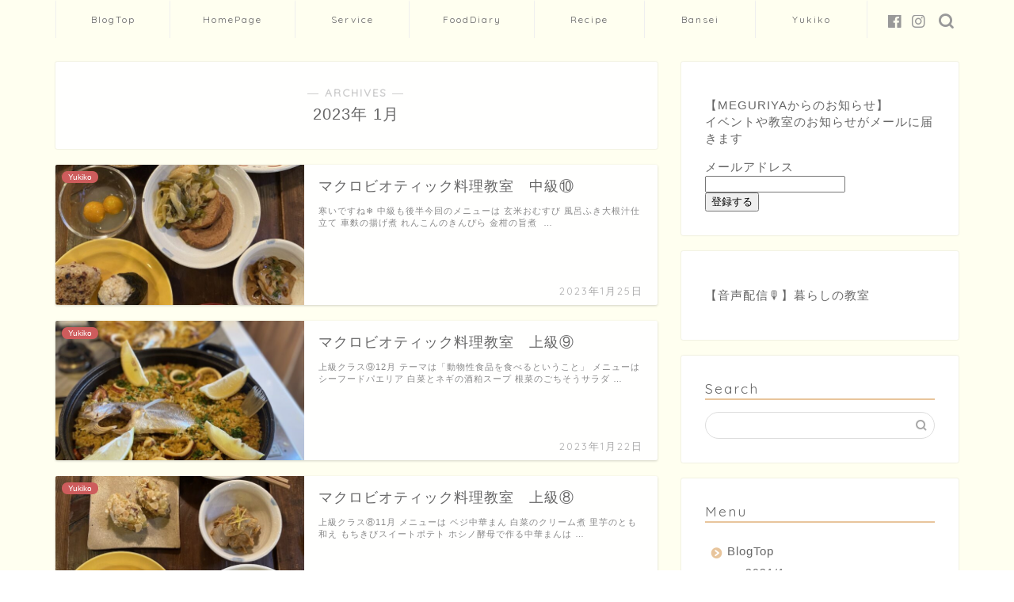

--- FILE ---
content_type: text/html; charset=UTF-8
request_url: https://meguriyablog.com/date/2023/01/
body_size: 20560
content:
<!DOCTYPE html>
<html lang="ja">
<head prefix="og: http://ogp.me/ns# fb: http://ogp.me/ns/fb# article: http://ogp.me/ns/article#">
<meta charset="utf-8">
<meta http-equiv="X-UA-Compatible" content="IE=edge">
<meta name="viewport" content="width=device-width, initial-scale=1">
<!-- ここからOGP -->
<meta property="og:type" content="blog">
	<meta property="og:title" content="MEGURIYA blog｜">
	<meta property="og:url" content="https://meguriyablog.com">
	<meta property="og:description" content="　">
			<meta property="og:image" content="https://meguriyablog.com/wp-content/uploads/2021/01/MEGURIYA-3.jpg">
	<meta property="og:site_name" content="MEGURIYA blog">
<meta property="fb:admins" content="kbansei">
<meta name="twitter:card" content="summary">
	<meta name="twitter:site" content="@meguriyaorganic">
<!-- ここまでOGP --> 

<link rel="canonical" href="https://meguriyablog.com">
<title>2023年01月の記事一覧｜MEGURIYA blog</title>
<meta name='robots' content='max-image-preview:large' />
<link rel='dns-prefetch' href='//www.google.com' />
<link rel='dns-prefetch' href='//cdnjs.cloudflare.com' />
<link rel='dns-prefetch' href='//use.fontawesome.com' />
<link rel="alternate" type="application/rss+xml" title="MEGURIYA blog &raquo; フィード" href="https://meguriyablog.com/feed/" />
<link rel="alternate" type="application/rss+xml" title="MEGURIYA blog &raquo; コメントフィード" href="https://meguriyablog.com/comments/feed/" />
<!-- meguriyablog.com is managing ads with Advanced Ads 2.0.14 – https://wpadvancedads.com/ --><script id="megur-ready">
			window.advanced_ads_ready=function(e,a){a=a||"complete";var d=function(e){return"interactive"===a?"loading"!==e:"complete"===e};d(document.readyState)?e():document.addEventListener("readystatechange",(function(a){d(a.target.readyState)&&e()}),{once:"interactive"===a})},window.advanced_ads_ready_queue=window.advanced_ads_ready_queue||[];		</script>
		<style id='wp-img-auto-sizes-contain-inline-css' type='text/css'>
img:is([sizes=auto i],[sizes^="auto," i]){contain-intrinsic-size:3000px 1500px}
/*# sourceURL=wp-img-auto-sizes-contain-inline-css */
</style>
<style id='wp-emoji-styles-inline-css' type='text/css'>

	img.wp-smiley, img.emoji {
		display: inline !important;
		border: none !important;
		box-shadow: none !important;
		height: 1em !important;
		width: 1em !important;
		margin: 0 0.07em !important;
		vertical-align: -0.1em !important;
		background: none !important;
		padding: 0 !important;
	}
/*# sourceURL=wp-emoji-styles-inline-css */
</style>
<style id='wp-block-library-inline-css' type='text/css'>
:root{--wp-block-synced-color:#7a00df;--wp-block-synced-color--rgb:122,0,223;--wp-bound-block-color:var(--wp-block-synced-color);--wp-editor-canvas-background:#ddd;--wp-admin-theme-color:#007cba;--wp-admin-theme-color--rgb:0,124,186;--wp-admin-theme-color-darker-10:#006ba1;--wp-admin-theme-color-darker-10--rgb:0,107,160.5;--wp-admin-theme-color-darker-20:#005a87;--wp-admin-theme-color-darker-20--rgb:0,90,135;--wp-admin-border-width-focus:2px}@media (min-resolution:192dpi){:root{--wp-admin-border-width-focus:1.5px}}.wp-element-button{cursor:pointer}:root .has-very-light-gray-background-color{background-color:#eee}:root .has-very-dark-gray-background-color{background-color:#313131}:root .has-very-light-gray-color{color:#eee}:root .has-very-dark-gray-color{color:#313131}:root .has-vivid-green-cyan-to-vivid-cyan-blue-gradient-background{background:linear-gradient(135deg,#00d084,#0693e3)}:root .has-purple-crush-gradient-background{background:linear-gradient(135deg,#34e2e4,#4721fb 50%,#ab1dfe)}:root .has-hazy-dawn-gradient-background{background:linear-gradient(135deg,#faaca8,#dad0ec)}:root .has-subdued-olive-gradient-background{background:linear-gradient(135deg,#fafae1,#67a671)}:root .has-atomic-cream-gradient-background{background:linear-gradient(135deg,#fdd79a,#004a59)}:root .has-nightshade-gradient-background{background:linear-gradient(135deg,#330968,#31cdcf)}:root .has-midnight-gradient-background{background:linear-gradient(135deg,#020381,#2874fc)}:root{--wp--preset--font-size--normal:16px;--wp--preset--font-size--huge:42px}.has-regular-font-size{font-size:1em}.has-larger-font-size{font-size:2.625em}.has-normal-font-size{font-size:var(--wp--preset--font-size--normal)}.has-huge-font-size{font-size:var(--wp--preset--font-size--huge)}.has-text-align-center{text-align:center}.has-text-align-left{text-align:left}.has-text-align-right{text-align:right}.has-fit-text{white-space:nowrap!important}#end-resizable-editor-section{display:none}.aligncenter{clear:both}.items-justified-left{justify-content:flex-start}.items-justified-center{justify-content:center}.items-justified-right{justify-content:flex-end}.items-justified-space-between{justify-content:space-between}.screen-reader-text{border:0;clip-path:inset(50%);height:1px;margin:-1px;overflow:hidden;padding:0;position:absolute;width:1px;word-wrap:normal!important}.screen-reader-text:focus{background-color:#ddd;clip-path:none;color:#444;display:block;font-size:1em;height:auto;left:5px;line-height:normal;padding:15px 23px 14px;text-decoration:none;top:5px;width:auto;z-index:100000}html :where(.has-border-color){border-style:solid}html :where([style*=border-top-color]){border-top-style:solid}html :where([style*=border-right-color]){border-right-style:solid}html :where([style*=border-bottom-color]){border-bottom-style:solid}html :where([style*=border-left-color]){border-left-style:solid}html :where([style*=border-width]){border-style:solid}html :where([style*=border-top-width]){border-top-style:solid}html :where([style*=border-right-width]){border-right-style:solid}html :where([style*=border-bottom-width]){border-bottom-style:solid}html :where([style*=border-left-width]){border-left-style:solid}html :where(img[class*=wp-image-]){height:auto;max-width:100%}:where(figure){margin:0 0 1em}html :where(.is-position-sticky){--wp-admin--admin-bar--position-offset:var(--wp-admin--admin-bar--height,0px)}@media screen and (max-width:600px){html :where(.is-position-sticky){--wp-admin--admin-bar--position-offset:0px}}

/*# sourceURL=wp-block-library-inline-css */
</style><style id='wp-block-paragraph-inline-css' type='text/css'>
.is-small-text{font-size:.875em}.is-regular-text{font-size:1em}.is-large-text{font-size:2.25em}.is-larger-text{font-size:3em}.has-drop-cap:not(:focus):first-letter{float:left;font-size:8.4em;font-style:normal;font-weight:100;line-height:.68;margin:.05em .1em 0 0;text-transform:uppercase}body.rtl .has-drop-cap:not(:focus):first-letter{float:none;margin-left:.1em}p.has-drop-cap.has-background{overflow:hidden}:root :where(p.has-background){padding:1.25em 2.375em}:where(p.has-text-color:not(.has-link-color)) a{color:inherit}p.has-text-align-left[style*="writing-mode:vertical-lr"],p.has-text-align-right[style*="writing-mode:vertical-rl"]{rotate:180deg}
/*# sourceURL=https://meguriyablog.com/wp-includes/blocks/paragraph/style.min.css */
</style>
<style id='global-styles-inline-css' type='text/css'>
:root{--wp--preset--aspect-ratio--square: 1;--wp--preset--aspect-ratio--4-3: 4/3;--wp--preset--aspect-ratio--3-4: 3/4;--wp--preset--aspect-ratio--3-2: 3/2;--wp--preset--aspect-ratio--2-3: 2/3;--wp--preset--aspect-ratio--16-9: 16/9;--wp--preset--aspect-ratio--9-16: 9/16;--wp--preset--color--black: #000000;--wp--preset--color--cyan-bluish-gray: #abb8c3;--wp--preset--color--white: #ffffff;--wp--preset--color--pale-pink: #f78da7;--wp--preset--color--vivid-red: #cf2e2e;--wp--preset--color--luminous-vivid-orange: #ff6900;--wp--preset--color--luminous-vivid-amber: #fcb900;--wp--preset--color--light-green-cyan: #7bdcb5;--wp--preset--color--vivid-green-cyan: #00d084;--wp--preset--color--pale-cyan-blue: #8ed1fc;--wp--preset--color--vivid-cyan-blue: #0693e3;--wp--preset--color--vivid-purple: #9b51e0;--wp--preset--gradient--vivid-cyan-blue-to-vivid-purple: linear-gradient(135deg,rgb(6,147,227) 0%,rgb(155,81,224) 100%);--wp--preset--gradient--light-green-cyan-to-vivid-green-cyan: linear-gradient(135deg,rgb(122,220,180) 0%,rgb(0,208,130) 100%);--wp--preset--gradient--luminous-vivid-amber-to-luminous-vivid-orange: linear-gradient(135deg,rgb(252,185,0) 0%,rgb(255,105,0) 100%);--wp--preset--gradient--luminous-vivid-orange-to-vivid-red: linear-gradient(135deg,rgb(255,105,0) 0%,rgb(207,46,46) 100%);--wp--preset--gradient--very-light-gray-to-cyan-bluish-gray: linear-gradient(135deg,rgb(238,238,238) 0%,rgb(169,184,195) 100%);--wp--preset--gradient--cool-to-warm-spectrum: linear-gradient(135deg,rgb(74,234,220) 0%,rgb(151,120,209) 20%,rgb(207,42,186) 40%,rgb(238,44,130) 60%,rgb(251,105,98) 80%,rgb(254,248,76) 100%);--wp--preset--gradient--blush-light-purple: linear-gradient(135deg,rgb(255,206,236) 0%,rgb(152,150,240) 100%);--wp--preset--gradient--blush-bordeaux: linear-gradient(135deg,rgb(254,205,165) 0%,rgb(254,45,45) 50%,rgb(107,0,62) 100%);--wp--preset--gradient--luminous-dusk: linear-gradient(135deg,rgb(255,203,112) 0%,rgb(199,81,192) 50%,rgb(65,88,208) 100%);--wp--preset--gradient--pale-ocean: linear-gradient(135deg,rgb(255,245,203) 0%,rgb(182,227,212) 50%,rgb(51,167,181) 100%);--wp--preset--gradient--electric-grass: linear-gradient(135deg,rgb(202,248,128) 0%,rgb(113,206,126) 100%);--wp--preset--gradient--midnight: linear-gradient(135deg,rgb(2,3,129) 0%,rgb(40,116,252) 100%);--wp--preset--font-size--small: 13px;--wp--preset--font-size--medium: 20px;--wp--preset--font-size--large: 36px;--wp--preset--font-size--x-large: 42px;--wp--preset--spacing--20: 0.44rem;--wp--preset--spacing--30: 0.67rem;--wp--preset--spacing--40: 1rem;--wp--preset--spacing--50: 1.5rem;--wp--preset--spacing--60: 2.25rem;--wp--preset--spacing--70: 3.38rem;--wp--preset--spacing--80: 5.06rem;--wp--preset--shadow--natural: 6px 6px 9px rgba(0, 0, 0, 0.2);--wp--preset--shadow--deep: 12px 12px 50px rgba(0, 0, 0, 0.4);--wp--preset--shadow--sharp: 6px 6px 0px rgba(0, 0, 0, 0.2);--wp--preset--shadow--outlined: 6px 6px 0px -3px rgb(255, 255, 255), 6px 6px rgb(0, 0, 0);--wp--preset--shadow--crisp: 6px 6px 0px rgb(0, 0, 0);}:where(.is-layout-flex){gap: 0.5em;}:where(.is-layout-grid){gap: 0.5em;}body .is-layout-flex{display: flex;}.is-layout-flex{flex-wrap: wrap;align-items: center;}.is-layout-flex > :is(*, div){margin: 0;}body .is-layout-grid{display: grid;}.is-layout-grid > :is(*, div){margin: 0;}:where(.wp-block-columns.is-layout-flex){gap: 2em;}:where(.wp-block-columns.is-layout-grid){gap: 2em;}:where(.wp-block-post-template.is-layout-flex){gap: 1.25em;}:where(.wp-block-post-template.is-layout-grid){gap: 1.25em;}.has-black-color{color: var(--wp--preset--color--black) !important;}.has-cyan-bluish-gray-color{color: var(--wp--preset--color--cyan-bluish-gray) !important;}.has-white-color{color: var(--wp--preset--color--white) !important;}.has-pale-pink-color{color: var(--wp--preset--color--pale-pink) !important;}.has-vivid-red-color{color: var(--wp--preset--color--vivid-red) !important;}.has-luminous-vivid-orange-color{color: var(--wp--preset--color--luminous-vivid-orange) !important;}.has-luminous-vivid-amber-color{color: var(--wp--preset--color--luminous-vivid-amber) !important;}.has-light-green-cyan-color{color: var(--wp--preset--color--light-green-cyan) !important;}.has-vivid-green-cyan-color{color: var(--wp--preset--color--vivid-green-cyan) !important;}.has-pale-cyan-blue-color{color: var(--wp--preset--color--pale-cyan-blue) !important;}.has-vivid-cyan-blue-color{color: var(--wp--preset--color--vivid-cyan-blue) !important;}.has-vivid-purple-color{color: var(--wp--preset--color--vivid-purple) !important;}.has-black-background-color{background-color: var(--wp--preset--color--black) !important;}.has-cyan-bluish-gray-background-color{background-color: var(--wp--preset--color--cyan-bluish-gray) !important;}.has-white-background-color{background-color: var(--wp--preset--color--white) !important;}.has-pale-pink-background-color{background-color: var(--wp--preset--color--pale-pink) !important;}.has-vivid-red-background-color{background-color: var(--wp--preset--color--vivid-red) !important;}.has-luminous-vivid-orange-background-color{background-color: var(--wp--preset--color--luminous-vivid-orange) !important;}.has-luminous-vivid-amber-background-color{background-color: var(--wp--preset--color--luminous-vivid-amber) !important;}.has-light-green-cyan-background-color{background-color: var(--wp--preset--color--light-green-cyan) !important;}.has-vivid-green-cyan-background-color{background-color: var(--wp--preset--color--vivid-green-cyan) !important;}.has-pale-cyan-blue-background-color{background-color: var(--wp--preset--color--pale-cyan-blue) !important;}.has-vivid-cyan-blue-background-color{background-color: var(--wp--preset--color--vivid-cyan-blue) !important;}.has-vivid-purple-background-color{background-color: var(--wp--preset--color--vivid-purple) !important;}.has-black-border-color{border-color: var(--wp--preset--color--black) !important;}.has-cyan-bluish-gray-border-color{border-color: var(--wp--preset--color--cyan-bluish-gray) !important;}.has-white-border-color{border-color: var(--wp--preset--color--white) !important;}.has-pale-pink-border-color{border-color: var(--wp--preset--color--pale-pink) !important;}.has-vivid-red-border-color{border-color: var(--wp--preset--color--vivid-red) !important;}.has-luminous-vivid-orange-border-color{border-color: var(--wp--preset--color--luminous-vivid-orange) !important;}.has-luminous-vivid-amber-border-color{border-color: var(--wp--preset--color--luminous-vivid-amber) !important;}.has-light-green-cyan-border-color{border-color: var(--wp--preset--color--light-green-cyan) !important;}.has-vivid-green-cyan-border-color{border-color: var(--wp--preset--color--vivid-green-cyan) !important;}.has-pale-cyan-blue-border-color{border-color: var(--wp--preset--color--pale-cyan-blue) !important;}.has-vivid-cyan-blue-border-color{border-color: var(--wp--preset--color--vivid-cyan-blue) !important;}.has-vivid-purple-border-color{border-color: var(--wp--preset--color--vivid-purple) !important;}.has-vivid-cyan-blue-to-vivid-purple-gradient-background{background: var(--wp--preset--gradient--vivid-cyan-blue-to-vivid-purple) !important;}.has-light-green-cyan-to-vivid-green-cyan-gradient-background{background: var(--wp--preset--gradient--light-green-cyan-to-vivid-green-cyan) !important;}.has-luminous-vivid-amber-to-luminous-vivid-orange-gradient-background{background: var(--wp--preset--gradient--luminous-vivid-amber-to-luminous-vivid-orange) !important;}.has-luminous-vivid-orange-to-vivid-red-gradient-background{background: var(--wp--preset--gradient--luminous-vivid-orange-to-vivid-red) !important;}.has-very-light-gray-to-cyan-bluish-gray-gradient-background{background: var(--wp--preset--gradient--very-light-gray-to-cyan-bluish-gray) !important;}.has-cool-to-warm-spectrum-gradient-background{background: var(--wp--preset--gradient--cool-to-warm-spectrum) !important;}.has-blush-light-purple-gradient-background{background: var(--wp--preset--gradient--blush-light-purple) !important;}.has-blush-bordeaux-gradient-background{background: var(--wp--preset--gradient--blush-bordeaux) !important;}.has-luminous-dusk-gradient-background{background: var(--wp--preset--gradient--luminous-dusk) !important;}.has-pale-ocean-gradient-background{background: var(--wp--preset--gradient--pale-ocean) !important;}.has-electric-grass-gradient-background{background: var(--wp--preset--gradient--electric-grass) !important;}.has-midnight-gradient-background{background: var(--wp--preset--gradient--midnight) !important;}.has-small-font-size{font-size: var(--wp--preset--font-size--small) !important;}.has-medium-font-size{font-size: var(--wp--preset--font-size--medium) !important;}.has-large-font-size{font-size: var(--wp--preset--font-size--large) !important;}.has-x-large-font-size{font-size: var(--wp--preset--font-size--x-large) !important;}
/*# sourceURL=global-styles-inline-css */
</style>

<style id='classic-theme-styles-inline-css' type='text/css'>
/*! This file is auto-generated */
.wp-block-button__link{color:#fff;background-color:#32373c;border-radius:9999px;box-shadow:none;text-decoration:none;padding:calc(.667em + 2px) calc(1.333em + 2px);font-size:1.125em}.wp-block-file__button{background:#32373c;color:#fff;text-decoration:none}
/*# sourceURL=/wp-includes/css/classic-themes.min.css */
</style>
<link rel='stylesheet' id='contact-form-7-css' href='https://meguriyablog.com/wp-content/plugins/contact-form-7/includes/css/styles.css?ver=6.1.4' type='text/css' media='all' />
<link rel='stylesheet' id='parent-style-css' href='https://meguriyablog.com/wp-content/themes/jin/style.css?ver=6.9' type='text/css' media='all' />
<link rel='stylesheet' id='theme-style-css' href='https://meguriyablog.com/wp-content/themes/jin-child/style.css?ver=6.9' type='text/css' media='all' />
<link rel='stylesheet' id='fontawesome-style-css' href='https://use.fontawesome.com/releases/v5.6.3/css/all.css?ver=6.9' type='text/css' media='all' />
<link rel='stylesheet' id='swiper-style-css' href='https://cdnjs.cloudflare.com/ajax/libs/Swiper/4.0.7/css/swiper.min.css?ver=6.9' type='text/css' media='all' />
<script type="text/javascript" src="https://meguriyablog.com/wp-includes/js/jquery/jquery.min.js?ver=3.7.1" id="jquery-core-js"></script>
<script type="text/javascript" src="https://meguriyablog.com/wp-includes/js/jquery/jquery-migrate.min.js?ver=3.4.1" id="jquery-migrate-js"></script>
<link rel="https://api.w.org/" href="https://meguriyablog.com/wp-json/" />	<style type="text/css">
		#wrapper {
			background-color: #fffff0;
			background-image: url();
					}

		.related-entry-headline-text span:before,
		#comment-title span:before,
		#reply-title span:before {
			background-color: #e8c59c;
			border-color: #e8c59c !important;
		}

		#breadcrumb:after,
		#page-top a {
			background-color: #e8c59c;
		}

		#footer-widget-area {
			background-color: #e8c59c;
			border: none !important;
		}

		.footer-inner a #copyright,
		#copyright-center {
			border-color: taransparent !important;
			color: #666666 !important;
		}

		.page-top-footer a {
			color: #e8c59c !important;
		}

		#breadcrumb ul li,
		#breadcrumb ul li a {
			color: #e8c59c !important;
		}

		body,
		a,
		a:link,
		a:visited,
		.my-profile,
		.widgettitle,
		.tabBtn-mag label {
			color: #666666;
		}

		a:hover {
			color: #cc7070;
		}

		.widget_nav_menu ul>li>a:before,
		.widget_categories ul>li>a:before,
		.widget_pages ul>li>a:before,
		.widget_recent_entries ul>li>a:before,
		.widget_archive ul>li>a:before,
		.widget_archive form:after,
		.widget_categories form:after,
		.widget_nav_menu ul>li>ul.sub-menu>li>a:before,
		.widget_categories ul>li>.children>li>a:before,
		.widget_pages ul>li>.children>li>a:before,
		.widget_nav_menu ul>li>ul.sub-menu>li>ul.sub-menu li>a:before,
		.widget_categories ul>li>.children>li>.children li>a:before,
		.widget_pages ul>li>.children>li>.children li>a:before {
			color: #e8c59c;
		}

		.widget_nav_menu ul .sub-menu .sub-menu li a:before {
			background-color: #666666 !important;
		}

		.d--labeling-act-border {
			border-color: rgba(102, 102, 102, 0.18);
		}

		.c--labeling-act.d--labeling-act-solid {
			background-color: rgba(102, 102, 102, 0.06);
		}

		.a--labeling-act {
			color: rgba(102, 102, 102, 0.6);
		}

		.a--labeling-small-act span {
			background-color: rgba(102, 102, 102, 0.21);
		}

		.c--labeling-act.d--labeling-act-strong {
			background-color: rgba(102, 102, 102, 0.045);
		}

		.d--labeling-act-strong .a--labeling-act {
			color: rgba(102, 102, 102, 0.75);
		}


		footer .footer-widget,
		footer .footer-widget a,
		footer .footer-widget ul li,
		.footer-widget.widget_nav_menu ul>li>a:before,
		.footer-widget.widget_categories ul>li>a:before,
		.footer-widget.widget_recent_entries ul>li>a:before,
		.footer-widget.widget_pages ul>li>a:before,
		.footer-widget.widget_archive ul>li>a:before,
		footer .widget_tag_cloud .tagcloud a:before {
			color: #666666 !important;
			border-color: #666666 !important;
		}

		footer .footer-widget .widgettitle {
			color: #666666 !important;
			border-color: #cd5c5c !important;
		}

		footer .widget_nav_menu ul .children .children li a:before,
		footer .widget_categories ul .children .children li a:before,
		footer .widget_nav_menu ul .sub-menu .sub-menu li a:before {
			background-color: #666666 !important;
		}

		#drawernav a:hover,
		.post-list-title,
		#prev-next p,
		#toc_container .toc_list li a {
			color: #666666 !important;
		}

		#header-box {
			background-color: #fffff0;
		}

		@media (min-width: 768px) {

			#header-box .header-box10-bg:before,
			#header-box .header-box11-bg:before {
				border-radius: 2px;
			}
		}

		@media (min-width: 768px) {
			.top-image-meta {
				margin-top: calc(0px - 30px);
			}
		}

		@media (min-width: 1200px) {
			.top-image-meta {
				margin-top: calc(0px);
			}
		}

		.pickup-contents:before {
			background-color: #fffff0 !important;
		}

		.main-image-text {
			color: #ffffff;
		}

		.main-image-text-sub {
			color: #ffffff;
		}

		@media (min-width: 481px) {
			#site-info {
				padding-top: 15px !important;
				padding-bottom: 15px !important;
			}
		}

		#site-info span a {
			color: #666666 !important;
		}

		#headmenu .headsns .line a svg {
			fill: #999999 !important;
		}

		#headmenu .headsns a,
		#headmenu {
			color: #999999 !important;
			border-color: #999999 !important;
		}

		.profile-follow .line-sns a svg {
			fill: #e8c59c !important;
		}

		.profile-follow .line-sns a:hover svg {
			fill: #cd5c5c !important;
		}

		.profile-follow a {
			color: #e8c59c !important;
			border-color: #e8c59c !important;
		}

		.profile-follow a:hover,
		#headmenu .headsns a:hover {
			color: #cd5c5c !important;
			border-color: #cd5c5c !important;
		}

		.search-box:hover {
			color: #cd5c5c !important;
			border-color: #cd5c5c !important;
		}

		#header #headmenu .headsns .line a:hover svg {
			fill: #cd5c5c !important;
		}

		.cps-icon-bar,
		#navtoggle:checked+.sp-menu-open .cps-icon-bar {
			background-color: #666666;
		}

		#nav-container {
			background-color: #fffff0;
		}

		.menu-box .menu-item svg {
			fill: #666666;
		}

		#drawernav ul.menu-box>li>a,
		#drawernav2 ul.menu-box>li>a,
		#drawernav3 ul.menu-box>li>a,
		#drawernav4 ul.menu-box>li>a,
		#drawernav5 ul.menu-box>li>a,
		#drawernav ul.menu-box>li.menu-item-has-children:after,
		#drawernav2 ul.menu-box>li.menu-item-has-children:after,
		#drawernav3 ul.menu-box>li.menu-item-has-children:after,
		#drawernav4 ul.menu-box>li.menu-item-has-children:after,
		#drawernav5 ul.menu-box>li.menu-item-has-children:after {
			color: #666666 !important;
		}

		#drawernav ul.menu-box li a,
		#drawernav2 ul.menu-box li a,
		#drawernav3 ul.menu-box li a,
		#drawernav4 ul.menu-box li a,
		#drawernav5 ul.menu-box li a {
			font-size: 12px !important;
		}

		#drawernav3 ul.menu-box>li {
			color: #666666 !important;
		}

		#drawernav4 .menu-box>.menu-item>a:after,
		#drawernav3 .menu-box>.menu-item>a:after,
		#drawernav .menu-box>.menu-item>a:after {
			background-color: #666666 !important;
		}

		#drawernav2 .menu-box>.menu-item:hover,
		#drawernav5 .menu-box>.menu-item:hover {
			border-top-color: #e8c59c !important;
		}

		.cps-info-bar a {
			background-color: #ffcd44 !important;
		}

		@media (min-width: 768px) {
			.post-list-mag .post-list-item:not(:nth-child(2n)) {
				margin-right: 2.6%;
			}
		}

		@media (min-width: 768px) {

			#tab-1:checked~.tabBtn-mag li [for="tab-1"]:after,
			#tab-2:checked~.tabBtn-mag li [for="tab-2"]:after,
			#tab-3:checked~.tabBtn-mag li [for="tab-3"]:after,
			#tab-4:checked~.tabBtn-mag li [for="tab-4"]:after {
				border-top-color: #e8c59c !important;
			}

			.tabBtn-mag label {
				border-bottom-color: #e8c59c !important;
			}
		}

		#tab-1:checked~.tabBtn-mag li [for="tab-1"],
		#tab-2:checked~.tabBtn-mag li [for="tab-2"],
		#tab-3:checked~.tabBtn-mag li [for="tab-3"],
		#tab-4:checked~.tabBtn-mag li [for="tab-4"],
		#prev-next a.next:after,
		#prev-next a.prev:after,
		.more-cat-button a:hover span:before {
			background-color: #e8c59c !important;
		}


		.swiper-slide .post-list-cat,
		.post-list-mag .post-list-cat,
		.post-list-mag3col .post-list-cat,
		.post-list-mag-sp1col .post-list-cat,
		.swiper-pagination-bullet-active,
		.pickup-cat,
		.post-list .post-list-cat,
		#breadcrumb .bcHome a:hover span:before,
		.popular-item:nth-child(1) .pop-num,
		.popular-item:nth-child(2) .pop-num,
		.popular-item:nth-child(3) .pop-num {
			background-color: #cd5c5c !important;
		}

		.sidebar-btn a,
		.profile-sns-menu {
			background-color: #cd5c5c !important;
		}

		.sp-sns-menu a,
		.pickup-contents-box a:hover .pickup-title {
			border-color: #e8c59c !important;
			color: #e8c59c !important;
		}

		.pro-line svg {
			fill: #e8c59c !important;
		}

		.cps-post-cat a,
		.meta-cat,
		.popular-cat {
			background-color: #cd5c5c !important;
			border-color: #cd5c5c !important;
		}

		.tagicon,
		.tag-box a,
		#toc_container .toc_list>li,
		#toc_container .toc_title {
			color: #e8c59c !important;
		}

		.widget_tag_cloud a::before {
			color: #666666 !important;
		}

		.tag-box a,
		#toc_container:before {
			border-color: #e8c59c !important;
		}

		.cps-post-cat a:hover {
			color: #cc7070 !important;
		}

		.pagination li:not([class*="current"]) a:hover,
		.widget_tag_cloud a:hover {
			background-color: #e8c59c !important;
		}

		.pagination li:not([class*="current"]) a:hover {
			opacity: 0.5 !important;
		}

		.pagination li.current a {
			background-color: #e8c59c !important;
			border-color: #e8c59c !important;
		}

		.nextpage a:hover span {
			color: #e8c59c !important;
			border-color: #e8c59c !important;
		}

		.cta-content:before {
			background-color: #6fbfca !important;
		}

		.cta-text,
		.info-title {
			color: #ffffff !important;
		}

		#footer-widget-area.footer_style1 .widgettitle {
			border-color: #cd5c5c !important;
		}

		.sidebar_style1 .widgettitle,
		.sidebar_style5 .widgettitle {
			border-color: #e8c59c !important;
		}

		.sidebar_style2 .widgettitle,
		.sidebar_style4 .widgettitle,
		.sidebar_style6 .widgettitle,
		#home-bottom-widget .widgettitle,
		#home-top-widget .widgettitle,
		#post-bottom-widget .widgettitle,
		#post-top-widget .widgettitle {
			background-color: #e8c59c !important;
		}

		#home-bottom-widget .widget_search .search-box input[type="submit"],
		#home-top-widget .widget_search .search-box input[type="submit"],
		#post-bottom-widget .widget_search .search-box input[type="submit"],
		#post-top-widget .widget_search .search-box input[type="submit"] {
			background-color: #cd5c5c !important;
		}

		.tn-logo-size {
			font-size: 100% !important;
		}

		@media (min-width: 481px) {
			.tn-logo-size img {
				width: calc(100%*0.5) !important;
			}
		}

		@media (min-width: 768px) {
			.tn-logo-size img {
				width: calc(100%*2.2) !important;
			}
		}

		@media (min-width: 1200px) {
			.tn-logo-size img {
				width: 100% !important;
			}
		}

		.sp-logo-size {
			font-size: 60% !important;
		}

		.sp-logo-size img {
			width: 60% !important;
		}

		.cps-post-main ul>li:before,
		.cps-post-main ol>li:before {
			background-color: #cd5c5c !important;
		}

		.profile-card .profile-title {
			background-color: #e8c59c !important;
		}

		.profile-card {
			border-color: #e8c59c !important;
		}

		.cps-post-main a {
			color: #666666;
		}

		.cps-post-main .marker {
			background: -webkit-linear-gradient(transparent 60%, #ffcedb 0%);
			background: linear-gradient(transparent 60%, #ffcedb 0%);
		}

		.cps-post-main .marker2 {
			background: -webkit-linear-gradient(transparent 60%, #a9eaf2 0%);
			background: linear-gradient(transparent 60%, #a9eaf2 0%);
		}

		.cps-post-main .jic-sc {
			color: #999999;
		}


		.simple-box1 {
			border-color: #ef9b9b !important;
		}

		.simple-box2 {
			border-color: #f2bf7d !important;
		}

		.simple-box3 {
			border-color: #b5e28a !important;
		}

		.simple-box4 {
			border-color: #7badd8 !important;
		}

		.simple-box4:before {
			background-color: #7badd8;
		}

		.simple-box5 {
			border-color: #e896c7 !important;
		}

		.simple-box5:before {
			background-color: #e896c7;
		}

		.simple-box6 {
			background-color: #fffdef !important;
		}

		.simple-box7 {
			border-color: #def1f9 !important;
		}

		.simple-box7:before {
			background-color: #def1f9 !important;
		}

		.simple-box8 {
			border-color: #96ddc1 !important;
		}

		.simple-box8:before {
			background-color: #96ddc1 !important;
		}

		.simple-box9:before {
			background-color: #e1c0e8 !important;
		}

		.simple-box9:after {
			border-color: #e1c0e8 #e1c0e8 #fff #fff !important;
		}

		.kaisetsu-box1:before,
		.kaisetsu-box1-title {
			background-color: #ffb49e !important;
		}

		.kaisetsu-box2 {
			border-color: #89c2f4 !important;
		}

		.kaisetsu-box2-title {
			background-color: #89c2f4 !important;
		}

		.kaisetsu-box4 {
			border-color: #ea91a9 !important;
		}

		.kaisetsu-box4-title {
			background-color: #ea91a9 !important;
		}

		.kaisetsu-box5:before {
			background-color: #57b3ba !important;
		}

		.kaisetsu-box5-title {
			background-color: #57b3ba !important;
		}

		.concept-box1 {
			border-color: #85db8f !important;
		}

		.concept-box1:after {
			background-color: #85db8f !important;
		}

		.concept-box1:before {
			content: "ポイント" !important;
			color: #85db8f !important;
		}

		.concept-box2 {
			border-color: #f7cf6a !important;
		}

		.concept-box2:after {
			background-color: #f7cf6a !important;
		}

		.concept-box2:before {
			content: "注意点" !important;
			color: #f7cf6a !important;
		}

		.concept-box3 {
			border-color: #86cee8 !important;
		}

		.concept-box3:after {
			background-color: #86cee8 !important;
		}

		.concept-box3:before {
			content: "良い例" !important;
			color: #86cee8 !important;
		}

		.concept-box4 {
			border-color: #ed8989 !important;
		}

		.concept-box4:after {
			background-color: #ed8989 !important;
		}

		.concept-box4:before {
			content: "悪い例" !important;
			color: #ed8989 !important;
		}

		.concept-box5 {
			border-color: #9e9e9e !important;
		}

		.concept-box5:after {
			background-color: #9e9e9e !important;
		}

		.concept-box5:before {
			content: "参考" !important;
			color: #9e9e9e !important;
		}

		.concept-box6 {
			border-color: #8eaced !important;
		}

		.concept-box6:after {
			background-color: #8eaced !important;
		}

		.concept-box6:before {
			content: "メモ" !important;
			color: #8eaced !important;
		}

		.innerlink-box1,
		.blog-card {
			border-color: #73bc9b !important;
		}

		.innerlink-box1-title {
			background-color: #73bc9b !important;
			border-color: #73bc9b !important;
		}

		.innerlink-box1:before,
		.blog-card-hl-box {
			background-color: #73bc9b !important;
		}

		.jin-ac-box01-title::after {
			color: #e8c59c;
		}

		.color-button01 a,
		.color-button01 a:hover,
		.color-button01:before {
			background-color: #008db7 !important;
		}

		.top-image-btn-color a,
		.top-image-btn-color a:hover,
		.top-image-btn-color:before {
			background-color: #ffcd44 !important;
		}

		.color-button02 a,
		.color-button02 a:hover,
		.color-button02:before {
			background-color: #d9333f !important;
		}

		.color-button01-big a,
		.color-button01-big a:hover,
		.color-button01-big:before {
			background-color: #3296d1 !important;
		}

		.color-button01-big a,
		.color-button01-big:before {
			border-radius: 5px !important;
		}

		.color-button01-big a {
			padding-top: 20px !important;
			padding-bottom: 20px !important;
		}

		.color-button02-big a,
		.color-button02-big a:hover,
		.color-button02-big:before {
			background-color: #83d159 !important;
		}

		.color-button02-big a,
		.color-button02-big:before {
			border-radius: 5px !important;
		}

		.color-button02-big a {
			padding-top: 20px !important;
			padding-bottom: 20px !important;
		}

		.color-button01-big {
			width: 75% !important;
		}

		.color-button02-big {
			width: 75% !important;
		}

		.top-image-btn-color:before,
		.color-button01:before,
		.color-button02:before,
		.color-button01-big:before,
		.color-button02-big:before {
			bottom: -1px;
			left: -1px;
			width: 100%;
			height: 100%;
			border-radius: 6px;
			box-shadow: 0px 1px 5px 0px rgba(0, 0, 0, 0.25);
			-webkit-transition: all .4s;
			transition: all .4s;
		}

		.top-image-btn-color a:hover,
		.color-button01 a:hover,
		.color-button02 a:hover,
		.color-button01-big a:hover,
		.color-button02-big a:hover {
			-webkit-transform: translateY(2px);
			transform: translateY(2px);
			-webkit-filter: brightness(0.95);
			filter: brightness(0.95);
		}

		.top-image-btn-color:hover:before,
		.color-button01:hover:before,
		.color-button02:hover:before,
		.color-button01-big:hover:before,
		.color-button02-big:hover:before {
			-webkit-transform: translateY(2px);
			transform: translateY(2px);
			box-shadow: none !important;
		}

		.h2-style01 h2,
		.h2-style02 h2:before,
		.h2-style03 h2,
		.h2-style04 h2:before,
		.h2-style05 h2,
		.h2-style07 h2:before,
		.h2-style07 h2:after,
		.h3-style03 h3:before,
		.h3-style02 h3:before,
		.h3-style05 h3:before,
		.h3-style07 h3:before,
		.h2-style08 h2:after,
		.h2-style10 h2:before,
		.h2-style10 h2:after,
		.h3-style02 h3:after,
		.h4-style02 h4:before {
			background-color: #e8c59c !important;
		}

		.h3-style01 h3,
		.h3-style04 h3,
		.h3-style05 h3,
		.h3-style06 h3,
		.h4-style01 h4,
		.h2-style02 h2,
		.h2-style08 h2,
		.h2-style08 h2:before,
		.h2-style09 h2,
		.h4-style03 h4 {
			border-color: #e8c59c !important;
		}

		.h2-style05 h2:before {
			border-top-color: #e8c59c !important;
		}

		.h2-style06 h2:before,
		.sidebar_style3 .widgettitle:after {
			background-image: linear-gradient(-45deg,
					transparent 25%,
					#e8c59c 25%,
					#e8c59c 50%,
					transparent 50%,
					transparent 75%,
					#e8c59c 75%,
					#e8c59c);
		}

		.jin-h2-icons.h2-style02 h2 .jic:before,
		.jin-h2-icons.h2-style04 h2 .jic:before,
		.jin-h2-icons.h2-style06 h2 .jic:before,
		.jin-h2-icons.h2-style07 h2 .jic:before,
		.jin-h2-icons.h2-style08 h2 .jic:before,
		.jin-h2-icons.h2-style09 h2 .jic:before,
		.jin-h2-icons.h2-style10 h2 .jic:before,
		.jin-h3-icons.h3-style01 h3 .jic:before,
		.jin-h3-icons.h3-style02 h3 .jic:before,
		.jin-h3-icons.h3-style03 h3 .jic:before,
		.jin-h3-icons.h3-style04 h3 .jic:before,
		.jin-h3-icons.h3-style05 h3 .jic:before,
		.jin-h3-icons.h3-style06 h3 .jic:before,
		.jin-h3-icons.h3-style07 h3 .jic:before,
		.jin-h4-icons.h4-style01 h4 .jic:before,
		.jin-h4-icons.h4-style02 h4 .jic:before,
		.jin-h4-icons.h4-style03 h4 .jic:before,
		.jin-h4-icons.h4-style04 h4 .jic:before {
			color: #e8c59c;
		}

		@media all and (-ms-high-contrast:none) {

			*::-ms-backdrop,
			.color-button01:before,
			.color-button02:before,
			.color-button01-big:before,
			.color-button02-big:before {
				background-color: #595857 !important;
			}
		}

		.jin-lp-h2 h2,
		.jin-lp-h2 h2 {
			background-color: transparent !important;
			border-color: transparent !important;
			color: #666666 !important;
		}

		.jincolumn-h3style2 {
			border-color: #e8c59c !important;
		}

		.jinlph2-style1 h2:first-letter {
			color: #e8c59c !important;
		}

		.jinlph2-style2 h2,
		.jinlph2-style3 h2 {
			border-color: #e8c59c !important;
		}

		.jin-photo-title .jin-fusen1-down,
		.jin-photo-title .jin-fusen1-even,
		.jin-photo-title .jin-fusen1-up {
			border-left-color: #e8c59c;
		}

		.jin-photo-title .jin-fusen2,
		.jin-photo-title .jin-fusen3 {
			background-color: #e8c59c;
		}

		.jin-photo-title .jin-fusen2:before,
		.jin-photo-title .jin-fusen3:before {
			border-top-color: #e8c59c;
		}

		.has-huge-font-size {
			font-size: 42px !important;
		}

		.has-large-font-size {
			font-size: 36px !important;
		}

		.has-medium-font-size {
			font-size: 20px !important;
		}

		.has-normal-font-size {
			font-size: 16px !important;
		}

		.has-small-font-size {
			font-size: 13px !important;
		}
	</style>
<script type="application/ld+json">
{
    "@context": "https://schema.org",
    "@type": "CollectionPage",
    "@id": "https://meguriyablog.com/date/2023/01/",
    "url": "https://meguriyablog.com/date/2023/01/",
    "name": "月: 2023年1月",
    "inLanguage": "ja"
}
</script>
<script type="application/ld+json">
{
    "@context": "https://schema.org",
    "@type": "BreadcrumbList",
    "itemListElement": [
        {
            "@type": "ListItem",
            "position": 1,
            "name": "HOME",
            "item": "https://meguriyablog.com/"
        },
        {
            "@type": "ListItem",
            "position": 2,
            "name": "月: 2023年1月",
            "item": "https://meguriyablog.com/date/2023/01/"
        }
    ]
}
</script>
<link rel="icon" href="https://meguriyablog.com/wp-content/uploads/2021/01/cropped-7966bae78213db11914ad7af893f8431-32x32.jpg" sizes="32x32" />
<link rel="icon" href="https://meguriyablog.com/wp-content/uploads/2021/01/cropped-7966bae78213db11914ad7af893f8431-192x192.jpg" sizes="192x192" />
<link rel="apple-touch-icon" href="https://meguriyablog.com/wp-content/uploads/2021/01/cropped-7966bae78213db11914ad7af893f8431-180x180.jpg" />
<meta name="msapplication-TileImage" content="https://meguriyablog.com/wp-content/uploads/2021/01/cropped-7966bae78213db11914ad7af893f8431-270x270.jpg" />
	
<!--カエレバCSS-->
<!--アプリーチCSS-->

<meta name="google-site-verification" content="5MkBa549afQzcp9A3BSHw_Cn85OOH_YkG75WIeYjUfY" />

<!-- Global site tag (gtag.js) - Google Analytics -->
<script async src="https://www.googletagmanager.com/gtag/js?id=G-3T9MZBHT5M"></script>
<script>
  window.dataLayer = window.dataLayer || [];
  function gtag(){dataLayer.push(arguments);}
  gtag('js', new Date());

  gtag('config', 'G-3T9MZBHT5M');
</script>

<!-- Global site tag (gtag.js) - Google Analytics -->
<script async src="https://www.googletagmanager.com/gtag/js?id=UA-169195239-2"></script>
<script>
  window.dataLayer = window.dataLayer || [];
  function gtag(){dataLayer.push(arguments);}
  gtag('js', new Date());

  gtag('config', 'UA-169195239-2');
</script>

<script data-ad-client="ca-pub-3776016052007830" async src="https://pagead2.googlesyndication.com/pagead/js/adsbygoogle.js"></script>
</head>
<body class="archive date wp-theme-jin wp-child-theme-jin-child aa-prefix-megur-" id="nofont-style">
<div id="wrapper">

		
	<div id="scroll-content" class="animate">
	
		<!--ヘッダー-->

								
	<!--グローバルナビゲーション layout1-->
	
	<div id="nav-container" class="header-style8-animate animate">
		<div class="header-style6-box">
			<div id="drawernav5" class="ef">
				<nav class="fixed-content"><ul class="menu-box"><li class="menu-item menu-item-type-custom menu-item-object-custom menu-item-home menu-item-has-children menu-item-199"><a href="https://meguriyablog.com">BlogTop</a>
<ul class="sub-menu">
	<li class="menu-item menu-item-type-custom menu-item-object-custom menu-item-home menu-item-393"><a href="https://meguriyablog.com/">2021/1〜</a></li>
	<li class="menu-item menu-item-type-custom menu-item-object-custom menu-item-394"><a href="https://note.com/meguriya/">2020/4〜2020/12</a></li>
	<li class="menu-item menu-item-type-custom menu-item-object-custom menu-item-395"><a href="http://kbansei.jugem.jp/">2009〜2020/4</a></li>
</ul>
</li>
<li class="menu-item menu-item-type-custom menu-item-object-custom menu-item-has-children menu-item-212"><a href="https://meguriyaorganic.com/">HomePage</a>
<ul class="sub-menu">
	<li class="menu-item menu-item-type-custom menu-item-object-custom menu-item-959"><a href="https://meguriyaorganic.com/about/">MEGURIYAについて</a></li>
	<li class="menu-item menu-item-type-custom menu-item-object-custom menu-item-960"><a href="https://meguriyaorganic.com/staff/">スタッフ</a></li>
	<li class="menu-item menu-item-type-custom menu-item-object-custom menu-item-963"><a href="https://meguriyaorganic.com/access/">アクセス</a></li>
	<li class="menu-item menu-item-type-custom menu-item-object-custom menu-item-962"><a href="https://meguriyaorganic.com/photo-gallery/">PhotoGallery</a></li>
</ul>
</li>
<li class="menu-item menu-item-type-custom menu-item-object-custom menu-item-has-children menu-item-966"><a href="#">Service</a>
<ul class="sub-menu">
	<li class="menu-item menu-item-type-taxonomy menu-item-object-category menu-item-184"><a href="https://meguriyablog.com/category/class/cooking/">料理教室</a></li>
	<li class="menu-item menu-item-type-taxonomy menu-item-object-category menu-item-793"><a href="https://meguriyablog.com/category/class/lifestyle/">暮らしの教室</a></li>
	<li class="menu-item menu-item-type-taxonomy menu-item-object-category menu-item-792"><a href="https://meguriyablog.com/category/class/online/">オンライン講座</a></li>
	<li class="menu-item menu-item-type-post_type menu-item-object-page menu-item-964"><a href="https://meguriyablog.com/metatron/">食と暮らしのチェック</br>〜メタトロン測定～</a></li>
	<li class="menu-item menu-item-type-taxonomy menu-item-object-category menu-item-869"><a href="https://meguriyablog.com/category/event/">イベント・お知らせ</a></li>
</ul>
</li>
<li class="menu-item menu-item-type-taxonomy menu-item-object-category menu-item-363"><a href="https://meguriyablog.com/category/bansei/fooddiary/">FoodDiary</a></li>
<li class="menu-item menu-item-type-taxonomy menu-item-object-category menu-item-874"><a href="https://meguriyablog.com/category/yukiko/recipe/">Recipe</a></li>
<li class="menu-item menu-item-type-taxonomy menu-item-object-category menu-item-has-children menu-item-870"><a href="https://meguriyablog.com/category/bansei/">Bansei</a>
<ul class="sub-menu">
	<li class="menu-item menu-item-type-taxonomy menu-item-object-category menu-item-871"><a href="https://meguriyablog.com/category/bansei/diarybansei/">万晴雑感</a></li>
	<li class="menu-item menu-item-type-taxonomy menu-item-object-category menu-item-3623"><a href="https://meguriyablog.com/category/bansei/exercise/">運動について</a></li>
	<li class="menu-item menu-item-type-taxonomy menu-item-object-category menu-item-872"><a href="https://meguriyablog.com/category/bansei/lifestyleclass/">暮らしの教室レポート</a></li>
	<li class="menu-item menu-item-type-taxonomy menu-item-object-category menu-item-979"><a href="https://meguriyablog.com/category/bansei/metatrondiary/">メタトロン雑感</a></li>
	<li class="menu-item menu-item-type-taxonomy menu-item-object-category menu-item-978"><a href="https://meguriyablog.com/category/bansei/bachdiary/">バッチフラワー雑感</a></li>
</ul>
</li>
<li class="menu-item menu-item-type-taxonomy menu-item-object-category menu-item-has-children menu-item-873"><a href="https://meguriyablog.com/category/yukiko/">Yukiko</a>
<ul class="sub-menu">
	<li class="menu-item menu-item-type-taxonomy menu-item-object-category menu-item-875"><a href="https://meguriyablog.com/category/yukiko/cookingclass/">料理教室レポート</a></li>
	<li class="menu-item menu-item-type-taxonomy menu-item-object-category menu-item-876"><a href="https://meguriyablog.com/category/yukiko/diaryyukiko/">由希子雑感</a></li>
</ul>
</li>
</ul></nav>			</div>

			
			<div id="headmenu" class="header-style6">
				<span class="headsns tn_sns_on">
																<span class="facebook">
						<a href="https://www.facebook.com/meguriya.organic"><i class="jic-type jin-ifont-facebook" aria-hidden="true"></i></a>
						</span>
																<span class="instagram">
						<a href="https://www.instagram.com/meguriya.organic/"><i class="jic-type jin-ifont-instagram" aria-hidden="true"></i></a>
						</span>
											
											

				</span>
				<span class="headsearch tn_search_on">
					<form class="search-box" role="search" method="get" id="searchform" action="https://meguriyablog.com/">
	<input type="search" placeholder="" class="text search-text" value="" name="s" id="s">
	<input type="submit" id="searchsubmit" value="&#xe931;">
</form>
				</span>
			</div>
				</div>
	</div>
		<!--グローバルナビゲーション layout1-->


	

	
	<!--ヘッダー画像-->
													<!--ヘッダー画像-->

		
		<!--ヘッダー-->

		<div class="clearfix"></div>

			
														
		
	<div id="contents">
		
		<!--メインコンテンツ-->
		<main id="main-contents" class="main-contents article_style1 animate" >
			<section class="cps-post-box post-entry">
				<header class="archive-post-header">
											<span class="archive-title-sub ef">― ARCHIVES ―</span>
						<h1 class="archive-title post-title" >2023年&nbsp;1月</h1>
										<div class="cps-post-meta">
						<span class="writer author-name" >meguriyablog</span>
					</div>
				</header>
			</section>

			<section class="post-content archive-box">
				<div class="toppost-list-box-simple">

	<div class="post-list basicstyle">
				<article class="post-list-item">
	<a class="post-list-link" rel="bookmark" href="https://meguriyablog.com/yukiko/3222/">
		<div class="post-list-inner">
			<div class="post-list-thumb">
															<img src="https://meguriyablog.com/wp-content/uploads/2023/01/IMG_3826-min-640x360.jpg" class="attachment-small_size size-small_size wp-post-image" alt="" width ="314" height ="176" decoding="async" fetchpriority="high" />																	<span class="post-list-cat category-yukiko" style="background-color:!important;">Yukiko</span>
							</div>
			<div class="post-list-meta">
				<h2 class="post-list-title post-title">マクロビオティック料理教室　中級⑩</h2>
								<span class="post-list-date date ef date-modified" datetime="2023-01-25" content="2023-01-25">2023年1月25日</span>
								<span class="writer author-name">meguriyablog</span>

				<div class="post-list-publisher">
				</div>
									<span class="post-list-desc">




寒いですね❄️



中級も後半今回のメニューは




玄米おむすび



風呂ふき大根汁仕立て



車麩の揚げ煮



れんこんのきんぴら



金柑の旨煮



&nbsp;…</span>
							</div>
		</div>
	</a>
</article>
				<article class="post-list-item">
	<a class="post-list-link" rel="bookmark" href="https://meguriyablog.com/yukiko/3212/">
		<div class="post-list-inner">
			<div class="post-list-thumb">
															<img src="https://meguriyablog.com/wp-content/uploads/2023/01/IMG_3467-min-640x360.jpg" class="attachment-small_size size-small_size wp-post-image" alt="" width ="314" height ="176" decoding="async" />																	<span class="post-list-cat category-yukiko" style="background-color:!important;">Yukiko</span>
							</div>
			<div class="post-list-meta">
				<h2 class="post-list-title post-title">マクロビオティック料理教室　上級⑨</h2>
								<span class="post-list-date date ef date-modified" datetime="2023-01-22" content="2023-01-22">2023年1月22日</span>
								<span class="writer author-name">meguriyablog</span>

				<div class="post-list-publisher">
				</div>
									<span class="post-list-desc">




上級クラス⑨12月



テーマは「動物性食品を食べるということ」



メニューは




シーフードパエリア



白菜とネギの酒粕スープ



根菜のごちそうサラダ&nbsp;…</span>
							</div>
		</div>
	</a>
</article>
				<article class="post-list-item">
	<a class="post-list-link" rel="bookmark" href="https://meguriyablog.com/yukiko/3206/">
		<div class="post-list-inner">
			<div class="post-list-thumb">
															<img src="https://meguriyablog.com/wp-content/uploads/2023/01/IMG_3229-min-640x360.jpg" class="attachment-small_size size-small_size wp-post-image" alt="" width ="314" height ="176" decoding="async" />																	<span class="post-list-cat category-yukiko" style="background-color:!important;">Yukiko</span>
							</div>
			<div class="post-list-meta">
				<h2 class="post-list-title post-title">マクロビオティック料理教室　上級⑧</h2>
								<span class="post-list-date date ef date-modified" datetime="2023-01-22" content="2023-01-22">2023年1月22日</span>
								<span class="writer author-name">meguriyablog</span>

				<div class="post-list-publisher">
				</div>
									<span class="post-list-desc">




上級クラス⑧11月



メニューは




ベジ中華まん



白菜のクリーム煮



里芋のとも和え



もちきびスイートポテト




ホシノ酵母で作る中華まんは&nbsp;…</span>
							</div>
		</div>
	</a>
</article>
				<article class="post-list-item">
	<a class="post-list-link" rel="bookmark" href="https://meguriyablog.com/yukiko/3199/">
		<div class="post-list-inner">
			<div class="post-list-thumb">
															<img src="https://meguriyablog.com/wp-content/uploads/2023/01/IMG_3030-min-640x360.jpg" class="attachment-small_size size-small_size wp-post-image" alt="" width ="314" height ="176" decoding="async" loading="lazy" />																	<span class="post-list-cat category-yukiko" style="background-color:!important;">Yukiko</span>
							</div>
			<div class="post-list-meta">
				<h2 class="post-list-title post-title">マクロビオティック料理教室　上級⑦</h2>
								<span class="post-list-date date ef date-modified" datetime="2023-01-22" content="2023-01-22">2023年1月22日</span>
								<span class="writer author-name">meguriyablog</span>

				<div class="post-list-publisher">
				</div>
									<span class="post-list-desc">




「最近上級クラスやってないんですか？」と聞かれるようになりましたが😅



やってます❣️SNSであげて無かったので一気に連投😆



上級7 10月



メニューは
&nbsp;…</span>
							</div>
		</div>
	</a>
</article>
				<article class="post-list-item">
	<a class="post-list-link" rel="bookmark" href="https://meguriyablog.com/yukiko/3182/">
		<div class="post-list-inner">
			<div class="post-list-thumb">
															<img src="https://meguriyablog.com/wp-content/uploads/2023/01/C5A176C3-25AF-4C7F-A641-04A30EF22635-min-640x360.jpg" class="attachment-small_size size-small_size wp-post-image" alt="" width ="314" height ="176" decoding="async" loading="lazy" />																	<span class="post-list-cat category-yukiko" style="background-color:!important;">Yukiko</span>
							</div>
			<div class="post-list-meta">
				<h2 class="post-list-title post-title">マクロビオティック料理教室　初級⑩</h2>
								<span class="post-list-date date ef date-modified" datetime="2023-01-20" content="2023-01-20">2023年1月20日</span>
								<span class="writer author-name">meguriyablog</span>

				<div class="post-list-publisher">
				</div>
									<span class="post-list-desc">




初級もいよいよ大詰め😆みんなの雰囲気も打ち解けたリラックスモード💕



今回のテーマは「油断大敵　油について」カラダにいい油　避けたい油をお話ししました💕



今回の&nbsp;…</span>
							</div>
		</div>
	</a>
</article>
				<article class="post-list-item">
	<a class="post-list-link" rel="bookmark" href="https://meguriyablog.com/bansei/3178/">
		<div class="post-list-inner">
			<div class="post-list-thumb">
															<img src="https://meguriyablog.com/wp-content/uploads/2023/01/IMG_5398-640x360.jpg" class="attachment-small_size size-small_size wp-post-image" alt="" width ="314" height ="176" decoding="async" loading="lazy" />																	<span class="post-list-cat category-bansei" style="background-color:!important;">Bansei</span>
							</div>
			<div class="post-list-meta">
				<h2 class="post-list-title post-title">切り干し大根、作ってます</h2>
								<span class="post-list-date date ef date-modified" datetime="2023-01-17" content="2023-01-17">2023年1月17日</span>
								<span class="writer author-name">meguriyablog</span>

				<div class="post-list-publisher">
				</div>
									<span class="post-list-desc">
この時期、我が家では切り干し大根を作ります



渥美半島の土は根菜が美味しい😋特に大根は絶品この時期のお楽しみです



真冬の甘くなった大根を冷たい乾いた風で干し上げるととっ&nbsp;…</span>
							</div>
		</div>
	</a>
</article>
				<article class="post-list-item">
	<a class="post-list-link" rel="bookmark" href="https://meguriyablog.com/yukiko/3163/">
		<div class="post-list-inner">
			<div class="post-list-thumb">
															<img src="https://meguriyablog.com/wp-content/uploads/2023/01/5A3418A8-F25F-4E40-80FD-D9D61B91DF74-min-640x360.jpg" class="attachment-small_size size-small_size wp-post-image" alt="" width ="314" height ="176" decoding="async" loading="lazy" />																	<span class="post-list-cat category-yukiko" style="background-color:!important;">Yukiko</span>
							</div>
			<div class="post-list-meta">
				<h2 class="post-list-title post-title">キュイッソン・アンジェリカ　開催しました</h2>
								<span class="post-list-date date ef date-modified" datetime="2023-01-13" content="2023-01-13">2023年1月13日</span>
								<span class="writer author-name">meguriyablog</span>

				<div class="post-list-publisher">
				</div>
									<span class="post-list-desc">




キュイッソン・アンジェリカ瓶詰めで作る保存食のワークショップ🥫




https://meguriyablog.com/class/cooking/1996/




&nbsp;…</span>
							</div>
		</div>
	</a>
</article>
				<article class="post-list-item">
	<a class="post-list-link" rel="bookmark" href="https://meguriyablog.com/yukiko/3141/">
		<div class="post-list-inner">
			<div class="post-list-thumb">
															<img src="https://meguriyablog.com/wp-content/uploads/2023/01/9DB8E3E3-285A-42F2-A2EC-9CDB2AACDBBB-min-640x360.jpg" class="attachment-small_size size-small_size wp-post-image" alt="" width ="314" height ="176" decoding="async" loading="lazy" />																	<span class="post-list-cat category-yukiko" style="background-color:!important;">Yukiko</span>
							</div>
			<div class="post-list-meta">
				<h2 class="post-list-title post-title">たくあん漬けクラス　開催しました♪</h2>
								<span class="post-list-date date ef date-modified" datetime="2023-01-09" content="2023-01-09">2023年1月9日</span>
								<span class="writer author-name">meguriyablog</span>

				<div class="post-list-publisher">
				</div>
									<span class="post-list-desc">




たくあん漬けクラス　開催しました♪




https://meguriyablog.com/class/cooking/1955/




独特の人気があるこのクラス🤗&nbsp;…</span>
							</div>
		</div>
	</a>
</article>
				<article class="post-list-item">
	<a class="post-list-link" rel="bookmark" href="https://meguriyablog.com/bansei/3131/">
		<div class="post-list-inner">
			<div class="post-list-thumb">
															<img src="https://meguriyablog.com/wp-content/uploads/2023/01/538D1422-BE9F-4B0A-AAAD-D5D0A531F873-min-640x360.jpg" class="attachment-small_size size-small_size wp-post-image" alt="" width ="314" height ="176" decoding="async" loading="lazy" />																	<span class="post-list-cat category-bansei" style="background-color:!important;">Bansei</span>
							</div>
			<div class="post-list-meta">
				<h2 class="post-list-title post-title">北陸旅行</h2>
								<span class="post-list-date date ef date-modified" datetime="2023-01-06" content="2023-01-06">2023年1月6日</span>
								<span class="writer author-name">meguriyablog</span>

				<div class="post-list-publisher">
				</div>
									<span class="post-list-desc">
年始、北陸旅行(由希子の実家)に行ってきました



最近は旅行中にSNS投稿すると…それを見た泥棒が空き巣に入るケースが増えているそうな😲なので、帰ってきてから投稿しています
&nbsp;…</span>
							</div>
		</div>
	</a>
</article>
				<article class="post-list-item">
	<a class="post-list-link" rel="bookmark" href="https://meguriyablog.com/bansei/3118/">
		<div class="post-list-inner">
			<div class="post-list-thumb">
															<img src="https://meguriyablog.com/wp-content/uploads/2023/01/IMG_3604-min-640x360.jpg" class="attachment-small_size size-small_size wp-post-image" alt="" width ="314" height ="176" decoding="async" loading="lazy" />																	<span class="post-list-cat category-bansei" style="background-color:!important;">Bansei</span>
							</div>
			<div class="post-list-meta">
				<h2 class="post-list-title post-title">あけましておめでとうございます🌅</h2>
								<span class="post-list-date date ef date-modified" datetime="2023-01-02" content="2023-01-02">2023年1月2日</span>
								<span class="writer author-name">meguriyablog</span>

				<div class="post-list-publisher">
				</div>
									<span class="post-list-desc">
あけましておめでとうございます🌅今年もよろしくお願いします🙏



今年の元旦はめずらしく朝起きまして😆「初日の出を見に行こう」と数年ぶりに海岸へといっても、歩いて5分なんですが&nbsp;…</span>
							</div>
		</div>
	</a>
</article>
		
		<section class="pager-top">
					</section>
	</div>

</div>			</section>
			
											</main>

		<!--サイドバー-->
<div id="sidebar" class="sideber sidebar_style1 animate" role="complementary" >
		
	<div id="block-2" class="widget widget_block"><section>
  <form method="POST" action="https://mail.os7.biz/pub/member_adddel/YVCE">
    <p>【MEGURIYAからのお知らせ】<BR>イベントや教室のお知らせがメールに届きます</p>
    <div>
      <label>
        <span>メールアドレス</span>
        <input type="email" name="mail" required />
      </label>
      <div class="MF-btn-div MF-itmr">
        <button name="submit_reg" type="submit">登録する</button>
      </div>
    </div>
<div class="MF-hiddenFld">    <input type="hidden" name="oid" value="1037217" />
    <input type="hidden" name="hash" value="YVCE" />
    <input type="hidden" name="plan_id" value="180338" />
    <input type="hidden" name="form_id" value="HTMLフォーム" />
    <input type="hidden" name="encoding_test" value="あいうえお眉幅ABC" />
</div>  </form>
</section></div><div id="block-9" class="widget widget_block widget_text">
<p>【音声配信🎙️】<a rel="noreferrer noopener" href="https://stand.fm/channels/6442004b9afdfc28ca512bbf" target="_blank">暮らしの教室</a></p>
</div><div id="search-2" class="widget widget_search"><div class="widgettitle ef">Search</div><form class="search-box" role="search" method="get" id="searchform" action="https://meguriyablog.com/">
	<input type="search" placeholder="" class="text search-text" value="" name="s" id="s">
	<input type="submit" id="searchsubmit" value="&#xe931;">
</form>
</div><div id="nav_menu-7" class="widget widget_nav_menu"><div class="widgettitle ef">Menu</div><div class="menu-%e3%82%b0%e3%83%ad%e3%83%bc%e3%83%90%e3%83%ab%e3%83%8a%e3%83%93%e3%82%b2%e3%83%bc%e3%82%b7%e3%83%a7%e3%83%b3-2-container"><ul id="menu-%e3%82%b0%e3%83%ad%e3%83%bc%e3%83%90%e3%83%ab%e3%83%8a%e3%83%93%e3%82%b2%e3%83%bc%e3%82%b7%e3%83%a7%e3%83%b3-3" class="menu"><li class="menu-item menu-item-type-custom menu-item-object-custom menu-item-home menu-item-has-children menu-item-199"><a href="https://meguriyablog.com">BlogTop</a>
<ul class="sub-menu">
	<li class="menu-item menu-item-type-custom menu-item-object-custom menu-item-home menu-item-393"><a href="https://meguriyablog.com/">2021/1〜</a></li>
	<li class="menu-item menu-item-type-custom menu-item-object-custom menu-item-394"><a href="https://note.com/meguriya/">2020/4〜2020/12</a></li>
	<li class="menu-item menu-item-type-custom menu-item-object-custom menu-item-395"><a href="http://kbansei.jugem.jp/">2009〜2020/4</a></li>
</ul>
</li>
<li class="menu-item menu-item-type-custom menu-item-object-custom menu-item-has-children menu-item-212"><a href="https://meguriyaorganic.com/">HomePage</a>
<ul class="sub-menu">
	<li class="menu-item menu-item-type-custom menu-item-object-custom menu-item-959"><a href="https://meguriyaorganic.com/about/">MEGURIYAについて</a></li>
	<li class="menu-item menu-item-type-custom menu-item-object-custom menu-item-960"><a href="https://meguriyaorganic.com/staff/">スタッフ</a></li>
	<li class="menu-item menu-item-type-custom menu-item-object-custom menu-item-963"><a href="https://meguriyaorganic.com/access/">アクセス</a></li>
	<li class="menu-item menu-item-type-custom menu-item-object-custom menu-item-962"><a href="https://meguriyaorganic.com/photo-gallery/">PhotoGallery</a></li>
</ul>
</li>
<li class="menu-item menu-item-type-custom menu-item-object-custom menu-item-has-children menu-item-966"><a href="#">Service</a>
<ul class="sub-menu">
	<li class="menu-item menu-item-type-taxonomy menu-item-object-category menu-item-184"><a href="https://meguriyablog.com/category/class/cooking/">料理教室</a></li>
	<li class="menu-item menu-item-type-taxonomy menu-item-object-category menu-item-793"><a href="https://meguriyablog.com/category/class/lifestyle/">暮らしの教室</a></li>
	<li class="menu-item menu-item-type-taxonomy menu-item-object-category menu-item-792"><a href="https://meguriyablog.com/category/class/online/">オンライン講座</a></li>
	<li class="menu-item menu-item-type-post_type menu-item-object-page menu-item-964"><a href="https://meguriyablog.com/metatron/">食と暮らしのチェック</br>〜メタトロン測定～</a></li>
	<li class="menu-item menu-item-type-taxonomy menu-item-object-category menu-item-869"><a href="https://meguriyablog.com/category/event/">イベント・お知らせ</a></li>
</ul>
</li>
<li class="menu-item menu-item-type-taxonomy menu-item-object-category menu-item-363"><a href="https://meguriyablog.com/category/bansei/fooddiary/">FoodDiary</a></li>
<li class="menu-item menu-item-type-taxonomy menu-item-object-category menu-item-874"><a href="https://meguriyablog.com/category/yukiko/recipe/">Recipe</a></li>
<li class="menu-item menu-item-type-taxonomy menu-item-object-category menu-item-has-children menu-item-870"><a href="https://meguriyablog.com/category/bansei/">Bansei</a>
<ul class="sub-menu">
	<li class="menu-item menu-item-type-taxonomy menu-item-object-category menu-item-871"><a href="https://meguriyablog.com/category/bansei/diarybansei/">万晴雑感</a></li>
	<li class="menu-item menu-item-type-taxonomy menu-item-object-category menu-item-3623"><a href="https://meguriyablog.com/category/bansei/exercise/">運動について</a></li>
	<li class="menu-item menu-item-type-taxonomy menu-item-object-category menu-item-872"><a href="https://meguriyablog.com/category/bansei/lifestyleclass/">暮らしの教室レポート</a></li>
	<li class="menu-item menu-item-type-taxonomy menu-item-object-category menu-item-979"><a href="https://meguriyablog.com/category/bansei/metatrondiary/">メタトロン雑感</a></li>
	<li class="menu-item menu-item-type-taxonomy menu-item-object-category menu-item-978"><a href="https://meguriyablog.com/category/bansei/bachdiary/">バッチフラワー雑感</a></li>
</ul>
</li>
<li class="menu-item menu-item-type-taxonomy menu-item-object-category menu-item-has-children menu-item-873"><a href="https://meguriyablog.com/category/yukiko/">Yukiko</a>
<ul class="sub-menu">
	<li class="menu-item menu-item-type-taxonomy menu-item-object-category menu-item-875"><a href="https://meguriyablog.com/category/yukiko/cookingclass/">料理教室レポート</a></li>
	<li class="menu-item menu-item-type-taxonomy menu-item-object-category menu-item-876"><a href="https://meguriyablog.com/category/yukiko/diaryyukiko/">由希子雑感</a></li>
</ul>
</li>
</ul></div></div>	
			</div>
	</div>
	<div class="clearfix"></div>
	<!--フッター-->
				<!-- breadcrumb -->
<div id="breadcrumb" class="footer_type2">
	<ul>
		
		<div class="page-top-footer"><a class="totop"><i class="jic jin-ifont-arrowtop"></i></a></div>
		
		<li>
			<a href="https://meguriyablog.com/">
				<i class="jic jin-ifont-home space-i" aria-hidden="true"></i><span>HOME</span>
			</a>
		</li>
		
		<li><i class="jic jin-ifont-arrow space" aria-hidden="true"></i><a href="https://meguriyablog.com/2023/">2023年</a></li><li><i class="jic jin-ifont-arrow space" aria-hidden="true"></i><span>1月</span></li>		
			</ul>
</div>
<!--breadcrumb-->
				<footer role="contentinfo">
	
		<!--ここからフッターウィジェット-->
		
								<div id="footer-widget-area" class="footer_style2 footer_type2">
				<div id="footer-widget-box">
					<div id="footer-widget-left">
						<div id="widget-profile-2" class="footer-widget widget-profile">		<div class="my-profile">
			<div class="myjob"></div>
			<div class="myname">MEGURIYA</div>
			<div class="my-profile-thumb">		
				<a href="https://meguriyablog.com/bansei/3118/"><img src="https://meguriyablog.com/wp-content/uploads/2021/01/ASA4627-150x150.jpg" alt="" width="110" height="110" /></a>
			</div>
			<div class="myintro">MEGURIYAは、太陽と自然豊かな渥美半島にあります。一人ひとりが、その人らしく生きるための本質的な健康と幸福を探求しています。料理と健康をテーマに、料理教室や暮らしの教室など、様々に活動しています。</div>
						<div class="profile-sns-menu">
				<div class="profile-sns-menu-title ef">＼ Follow me ／</div>
				<ul>
															<li class="pro-fb"><a href="https://www.facebook.com/meguriya.organic" target="_blank"><i class="jic-type jin-ifont-facebook" aria-hidden="true"></i></a></li>
															<li class="pro-insta"><a href="https://www.instagram.com/meguriya.organic/" target="_blank"><i class="jic-type jin-ifont-instagram" aria-hidden="true"></i></a></li>
																								</ul>
			</div>
			<style type="text/css">
				.my-profile{
										padding-bottom: 85px;
									}
			</style>
					</div>
		</div>					</div>
					<div id="footer-widget-center">
						<div id="widget-recent-post-2" class="footer-widget widget-recent-post"><div class="widgettitle ef">最近の記事</div>		<div id="new-entry-box">
				<ul>
									<li class="new-entry-item">
						<a href="https://meguriyablog.com/class/4583/" rel="bookmark">
							<div class="new-entry" >
								<figure class="eyecatch">
																			<img src="https://meguriyablog.com/wp-content/uploads/2025/03/e2f4d5e48dd41a3f348793c38492781f-320x180.jpg" class="attachment-cps_thumbnails size-cps_thumbnails wp-post-image" alt="" width ="96" height ="54" decoding="async" loading="lazy" />																	</figure>
							</div>
							<div class="new-entry-item-meta">
															<h3 class="new-entry-item-title" >お料理教室『季節の食養生』</h3>
							</div>
						</a>
					</li>
									<li class="new-entry-item">
						<a href="https://meguriyablog.com/event/2879/" rel="bookmark">
							<div class="new-entry" >
								<figure class="eyecatch">
																			<img src="https://meguriyablog.com/wp-content/uploads/2022/05/CEFCE9AB-3F4E-4128-84C5-BE2303E8DD27-320x180.jpg" class="attachment-cps_thumbnails size-cps_thumbnails wp-post-image" alt="" width ="96" height ="54" decoding="async" loading="lazy" />																	</figure>
							</div>
							<div class="new-entry-item-meta">
															<h3 class="new-entry-item-title" >【PCM】Key to me セミナー</h3>
							</div>
						</a>
					</li>
									<li class="new-entry-item">
						<a href="https://meguriyablog.com/class/4708/" rel="bookmark">
							<div class="new-entry" >
								<figure class="eyecatch">
																			<img src="https://meguriyablog.com/wp-content/uploads/2025/10/recipe-detail_2-1024x577-3366593761-320x180.jpg" class="attachment-cps_thumbnails size-cps_thumbnails wp-post-image" alt="" width ="96" height ="54" decoding="async" loading="lazy" />																	</figure>
							</div>
							<div class="new-entry-item-meta">
															<h3 class="new-entry-item-title" >11/24・25 みんなで作る極上ラザニアとランチの会</h3>
							</div>
						</a>
					</li>
									<li class="new-entry-item">
						<a href="https://meguriyablog.com/event/3521/" rel="bookmark">
							<div class="new-entry" >
								<figure class="eyecatch">
																			<img src="https://meguriyablog.com/wp-content/uploads/2023/04/IMG_4750-min-320x180.jpg" class="attachment-cps_thumbnails size-cps_thumbnails wp-post-image" alt="" width ="96" height ="54" decoding="async" loading="lazy" />																	</figure>
							</div>
							<div class="new-entry-item-meta">
															<h3 class="new-entry-item-title" >榎本合歓器展　2025/11/23~25</h3>
							</div>
						</a>
					</li>
									<li class="new-entry-item">
						<a href="https://meguriyablog.com/class/4677/" rel="bookmark">
							<div class="new-entry" >
								<figure class="eyecatch">
																			<img src="https://meguriyablog.com/wp-content/uploads/2025/06/e8482f79c44d6ca0ab8d0b9e8fdb388a-320x180.jpg" class="attachment-cps_thumbnails size-cps_thumbnails wp-post-image" alt="" width ="96" height ="54" decoding="async" loading="lazy" />																	</figure>
							</div>
							<div class="new-entry-item-meta">
															<h3 class="new-entry-item-title" >6/29 マイ糠床を仕込んで持ち帰れる「糠漬け講座」</h3>
							</div>
						</a>
					</li>
									<li class="new-entry-item">
						<a href="https://meguriyablog.com/class/4659/" rel="bookmark">
							<div class="new-entry" >
								<figure class="eyecatch">
																			<img src="https://meguriyablog.com/wp-content/uploads/2025/06/562B9133-2C54-44F2-9C14-BEF2C1E45A0D-320x180.jpg" class="attachment-cps_thumbnails size-cps_thumbnails wp-post-image" alt="" width ="96" height ="54" decoding="async" loading="lazy" />																	</figure>
							</div>
							<div class="new-entry-item-meta">
															<h3 class="new-entry-item-title" >6/30 パレスチナの風を感じる　祈りと支援のチャリティー料理教室</h3>
							</div>
						</a>
					</li>
								</ul>
			</div>
		</div>					</div>
					<div id="footer-widget-right">
						<div id="archives-3" class="footer-widget widget_archive"><div class="widgettitle ef">Archive</div>
			<ul>
					<li><a href='https://meguriyablog.com/date/2025/12/'>2025年12月 <span class="count">1</span></a></li>
	<li><a href='https://meguriyablog.com/date/2025/11/'>2025年11月 <span class="count">1</span></a></li>
	<li><a href='https://meguriyablog.com/date/2025/10/'>2025年10月 <span class="count">2</span></a></li>
	<li><a href='https://meguriyablog.com/date/2025/06/'>2025年6月 <span class="count">2</span></a></li>
	<li><a href='https://meguriyablog.com/date/2025/04/'>2025年4月 <span class="count">1</span></a></li>
	<li><a href='https://meguriyablog.com/date/2025/03/'>2025年3月 <span class="count">1</span></a></li>
	<li><a href='https://meguriyablog.com/date/2025/02/'>2025年2月 <span class="count">3</span></a></li>
	<li><a href='https://meguriyablog.com/date/2025/01/'>2025年1月 <span class="count">1</span></a></li>
	<li><a href='https://meguriyablog.com/date/2024/11/'>2024年11月 <span class="count">2</span></a></li>
	<li><a href='https://meguriyablog.com/date/2024/05/'>2024年5月 <span class="count">2</span></a></li>
	<li><a href='https://meguriyablog.com/date/2024/04/'>2024年4月 <span class="count">5</span></a></li>
	<li><a href='https://meguriyablog.com/date/2024/03/'>2024年3月 <span class="count">3</span></a></li>
	<li><a href='https://meguriyablog.com/date/2024/02/'>2024年2月 <span class="count">8</span></a></li>
	<li><a href='https://meguriyablog.com/date/2024/01/'>2024年1月 <span class="count">3</span></a></li>
	<li><a href='https://meguriyablog.com/date/2023/12/'>2023年12月 <span class="count">7</span></a></li>
	<li><a href='https://meguriyablog.com/date/2023/11/'>2023年11月 <span class="count">2</span></a></li>
	<li><a href='https://meguriyablog.com/date/2023/10/'>2023年10月 <span class="count">3</span></a></li>
	<li><a href='https://meguriyablog.com/date/2023/09/'>2023年9月 <span class="count">3</span></a></li>
	<li><a href='https://meguriyablog.com/date/2023/08/'>2023年8月 <span class="count">5</span></a></li>
	<li><a href='https://meguriyablog.com/date/2023/07/'>2023年7月 <span class="count">5</span></a></li>
	<li><a href='https://meguriyablog.com/date/2023/06/'>2023年6月 <span class="count">6</span></a></li>
	<li><a href='https://meguriyablog.com/date/2023/05/'>2023年5月 <span class="count">15</span></a></li>
	<li><a href='https://meguriyablog.com/date/2023/04/'>2023年4月 <span class="count">13</span></a></li>
	<li><a href='https://meguriyablog.com/date/2023/03/'>2023年3月 <span class="count">14</span></a></li>
	<li><a href='https://meguriyablog.com/date/2023/02/'>2023年2月 <span class="count">7</span></a></li>
	<li><a href='https://meguriyablog.com/date/2023/01/' aria-current="page">2023年1月 <span class="count">10</span></a></li>
	<li><a href='https://meguriyablog.com/date/2022/12/'>2022年12月 <span class="count">3</span></a></li>
	<li><a href='https://meguriyablog.com/date/2022/11/'>2022年11月 <span class="count">3</span></a></li>
	<li><a href='https://meguriyablog.com/date/2022/10/'>2022年10月 <span class="count">6</span></a></li>
	<li><a href='https://meguriyablog.com/date/2022/09/'>2022年9月 <span class="count">5</span></a></li>
	<li><a href='https://meguriyablog.com/date/2022/08/'>2022年8月 <span class="count">3</span></a></li>
	<li><a href='https://meguriyablog.com/date/2022/07/'>2022年7月 <span class="count">8</span></a></li>
	<li><a href='https://meguriyablog.com/date/2022/06/'>2022年6月 <span class="count">5</span></a></li>
	<li><a href='https://meguriyablog.com/date/2022/05/'>2022年5月 <span class="count">7</span></a></li>
	<li><a href='https://meguriyablog.com/date/2022/04/'>2022年4月 <span class="count">15</span></a></li>
	<li><a href='https://meguriyablog.com/date/2022/03/'>2022年3月 <span class="count">14</span></a></li>
	<li><a href='https://meguriyablog.com/date/2022/02/'>2022年2月 <span class="count">10</span></a></li>
	<li><a href='https://meguriyablog.com/date/2022/01/'>2022年1月 <span class="count">2</span></a></li>
	<li><a href='https://meguriyablog.com/date/2021/12/'>2021年12月 <span class="count">5</span></a></li>
	<li><a href='https://meguriyablog.com/date/2021/11/'>2021年11月 <span class="count">3</span></a></li>
	<li><a href='https://meguriyablog.com/date/2021/10/'>2021年10月 <span class="count">2</span></a></li>
	<li><a href='https://meguriyablog.com/date/2021/09/'>2021年9月 <span class="count">5</span></a></li>
	<li><a href='https://meguriyablog.com/date/2021/06/'>2021年6月 <span class="count">4</span></a></li>
	<li><a href='https://meguriyablog.com/date/2021/05/'>2021年5月 <span class="count">4</span></a></li>
	<li><a href='https://meguriyablog.com/date/2021/04/'>2021年4月 <span class="count">9</span></a></li>
	<li><a href='https://meguriyablog.com/date/2021/03/'>2021年3月 <span class="count">36</span></a></li>
	<li><a href='https://meguriyablog.com/date/2021/02/'>2021年2月 <span class="count">33</span></a></li>
	<li><a href='https://meguriyablog.com/date/2021/01/'>2021年1月 <span class="count">8</span></a></li>
	<li><a href='https://meguriyablog.com/date/2020/12/'>2020年12月 <span class="count">1</span></a></li>
	<li><a href='https://meguriyablog.com/date/2020/11/'>2020年11月 <span class="count">1</span></a></li>
			</ul>

			</div><div id="rss-2" class="footer-widget widget_rss"><div class="widgettitle ef"><a class="rsswidget rss-widget-feed" href="https://meguriyablog.com/feed/"><img class="rss-widget-icon" style="border:0" width="14" height="14" src="https://meguriyablog.com/wp-includes/images/rss.png" alt="RSS" loading="lazy" /></a> <a class="rsswidget rss-widget-title" href="https://meguriyablog.com/">RSS</a></div><ul><li><a class='rsswidget' href='https://meguriyablog.com/class/4583/'>お料理教室『季節の食養生』</a> <span class="rss-date">2025年12月10日</span></li><li><a class='rsswidget' href='https://meguriyablog.com/event/2879/'>【PCM】Key to me セミナー</a> <span class="rss-date">2025年11月6日</span></li><li><a class='rsswidget' href='https://meguriyablog.com/class/4708/'>11/24・25 みんなで作る極上ラザニアとランチの会</a> <span class="rss-date">2025年10月13日</span></li></ul></div>					</div>
				</div>
			</div>
						<div class="footersen"></div>
				
		
		<div class="clearfix"></div>
		
		<!--ここまでフッターウィジェット-->
	
					<div id="footer-box">
				<div class="footer-inner">
					<span id="privacy"><a href="https://meguriyablog.com/menseki/">プライバシーポリシー＆免責事項</a></span>
					<span id="law"><a href="https://meguriyablog.com/law/">特定商取引法による表記</a></span>
					<span id="copyright"><i class="jic jin-ifont-copyright" aria-hidden="true"></i>2020–2026&nbsp;&nbsp;MEGURIYA blog</span>
				</div>
			</div>
				<div class="clearfix"></div>
	</footer>
	
	
	
		
	</div><!--scroll-content-->

		</div><!--wrapper-->

<script type="speculationrules">
{"prefetch":[{"source":"document","where":{"and":[{"href_matches":"/*"},{"not":{"href_matches":["/wp-*.php","/wp-admin/*","/wp-content/uploads/*","/wp-content/*","/wp-content/plugins/*","/wp-content/themes/jin-child/*","/wp-content/themes/jin/*","/*\\?(.+)"]}},{"not":{"selector_matches":"a[rel~=\"nofollow\"]"}},{"not":{"selector_matches":".no-prefetch, .no-prefetch a"}}]},"eagerness":"conservative"}]}
</script>
<script type="text/javascript" src="https://meguriyablog.com/wp-includes/js/dist/hooks.min.js?ver=dd5603f07f9220ed27f1" id="wp-hooks-js"></script>
<script type="text/javascript" src="https://meguriyablog.com/wp-includes/js/dist/i18n.min.js?ver=c26c3dc7bed366793375" id="wp-i18n-js"></script>
<script type="text/javascript" id="wp-i18n-js-after">
/* <![CDATA[ */
wp.i18n.setLocaleData( { 'text direction\u0004ltr': [ 'ltr' ] } );
//# sourceURL=wp-i18n-js-after
/* ]]> */
</script>
<script type="text/javascript" src="https://meguriyablog.com/wp-content/plugins/contact-form-7/includes/swv/js/index.js?ver=6.1.4" id="swv-js"></script>
<script type="text/javascript" id="contact-form-7-js-translations">
/* <![CDATA[ */
( function( domain, translations ) {
	var localeData = translations.locale_data[ domain ] || translations.locale_data.messages;
	localeData[""].domain = domain;
	wp.i18n.setLocaleData( localeData, domain );
} )( "contact-form-7", {"translation-revision-date":"2025-11-30 08:12:23+0000","generator":"GlotPress\/4.0.3","domain":"messages","locale_data":{"messages":{"":{"domain":"messages","plural-forms":"nplurals=1; plural=0;","lang":"ja_JP"},"This contact form is placed in the wrong place.":["\u3053\u306e\u30b3\u30f3\u30bf\u30af\u30c8\u30d5\u30a9\u30fc\u30e0\u306f\u9593\u9055\u3063\u305f\u4f4d\u7f6e\u306b\u7f6e\u304b\u308c\u3066\u3044\u307e\u3059\u3002"],"Error:":["\u30a8\u30e9\u30fc:"]}},"comment":{"reference":"includes\/js\/index.js"}} );
//# sourceURL=contact-form-7-js-translations
/* ]]> */
</script>
<script type="text/javascript" id="contact-form-7-js-before">
/* <![CDATA[ */
var wpcf7 = {
    "api": {
        "root": "https:\/\/meguriyablog.com\/wp-json\/",
        "namespace": "contact-form-7\/v1"
    }
};
//# sourceURL=contact-form-7-js-before
/* ]]> */
</script>
<script type="text/javascript" src="https://meguriyablog.com/wp-content/plugins/contact-form-7/includes/js/index.js?ver=6.1.4" id="contact-form-7-js"></script>
<script type="text/javascript" id="google-invisible-recaptcha-js-before">
/* <![CDATA[ */
var renderInvisibleReCaptcha = function() {

    for (var i = 0; i < document.forms.length; ++i) {
        var form = document.forms[i];
        var holder = form.querySelector('.inv-recaptcha-holder');

        if (null === holder) continue;
		holder.innerHTML = '';

         (function(frm){
			var cf7SubmitElm = frm.querySelector('.wpcf7-submit');
            var holderId = grecaptcha.render(holder,{
                'sitekey': '6LeusicaAAAAAAou1sNm8_xP0x6rT_ANFtiXNCFD', 'size': 'invisible', 'badge' : 'inline',
                'callback' : function (recaptchaToken) {
					if((null !== cf7SubmitElm) && (typeof jQuery != 'undefined')){jQuery(frm).submit();grecaptcha.reset(holderId);return;}
					 HTMLFormElement.prototype.submit.call(frm);
                },
                'expired-callback' : function(){grecaptcha.reset(holderId);}
            });

			if(null !== cf7SubmitElm && (typeof jQuery != 'undefined') ){
				jQuery(cf7SubmitElm).off('click').on('click', function(clickEvt){
					clickEvt.preventDefault();
					grecaptcha.execute(holderId);
				});
			}
			else
			{
				frm.onsubmit = function (evt){evt.preventDefault();grecaptcha.execute(holderId);};
			}


        })(form);
    }
};

//# sourceURL=google-invisible-recaptcha-js-before
/* ]]> */
</script>
<script type="text/javascript" async defer src="https://www.google.com/recaptcha/api.js?onload=renderInvisibleReCaptcha&amp;render=explicit" id="google-invisible-recaptcha-js"></script>
<script type="text/javascript" src="https://meguriyablog.com/wp-content/themes/jin/js/common.js?ver=6.9" id="cps-common-js"></script>
<script type="text/javascript" src="https://meguriyablog.com/wp-content/themes/jin/js/jin_h_icons.js?ver=6.9" id="jin-h-icons-js"></script>
<script type="text/javascript" src="https://cdnjs.cloudflare.com/ajax/libs/Swiper/4.0.7/js/swiper.min.js?ver=6.9" id="cps-swiper-js"></script>
<script type="text/javascript" src="https://use.fontawesome.com/releases/v5.6.3/js/all.js?ver=6.9" id="fontowesome5-js"></script>
<script type="text/javascript" src="https://meguriyablog.com/wp-content/plugins/advanced-ads/admin/assets/js/advertisement.js?ver=2.0.14" id="advanced-ads-find-adblocker-js"></script>
<script id="wp-emoji-settings" type="application/json">
{"baseUrl":"https://s.w.org/images/core/emoji/17.0.2/72x72/","ext":".png","svgUrl":"https://s.w.org/images/core/emoji/17.0.2/svg/","svgExt":".svg","source":{"concatemoji":"https://meguriyablog.com/wp-includes/js/wp-emoji-release.min.js?ver=6.9"}}
</script>
<script type="module">
/* <![CDATA[ */
/*! This file is auto-generated */
const a=JSON.parse(document.getElementById("wp-emoji-settings").textContent),o=(window._wpemojiSettings=a,"wpEmojiSettingsSupports"),s=["flag","emoji"];function i(e){try{var t={supportTests:e,timestamp:(new Date).valueOf()};sessionStorage.setItem(o,JSON.stringify(t))}catch(e){}}function c(e,t,n){e.clearRect(0,0,e.canvas.width,e.canvas.height),e.fillText(t,0,0);t=new Uint32Array(e.getImageData(0,0,e.canvas.width,e.canvas.height).data);e.clearRect(0,0,e.canvas.width,e.canvas.height),e.fillText(n,0,0);const a=new Uint32Array(e.getImageData(0,0,e.canvas.width,e.canvas.height).data);return t.every((e,t)=>e===a[t])}function p(e,t){e.clearRect(0,0,e.canvas.width,e.canvas.height),e.fillText(t,0,0);var n=e.getImageData(16,16,1,1);for(let e=0;e<n.data.length;e++)if(0!==n.data[e])return!1;return!0}function u(e,t,n,a){switch(t){case"flag":return n(e,"\ud83c\udff3\ufe0f\u200d\u26a7\ufe0f","\ud83c\udff3\ufe0f\u200b\u26a7\ufe0f")?!1:!n(e,"\ud83c\udde8\ud83c\uddf6","\ud83c\udde8\u200b\ud83c\uddf6")&&!n(e,"\ud83c\udff4\udb40\udc67\udb40\udc62\udb40\udc65\udb40\udc6e\udb40\udc67\udb40\udc7f","\ud83c\udff4\u200b\udb40\udc67\u200b\udb40\udc62\u200b\udb40\udc65\u200b\udb40\udc6e\u200b\udb40\udc67\u200b\udb40\udc7f");case"emoji":return!a(e,"\ud83e\u1fac8")}return!1}function f(e,t,n,a){let r;const o=(r="undefined"!=typeof WorkerGlobalScope&&self instanceof WorkerGlobalScope?new OffscreenCanvas(300,150):document.createElement("canvas")).getContext("2d",{willReadFrequently:!0}),s=(o.textBaseline="top",o.font="600 32px Arial",{});return e.forEach(e=>{s[e]=t(o,e,n,a)}),s}function r(e){var t=document.createElement("script");t.src=e,t.defer=!0,document.head.appendChild(t)}a.supports={everything:!0,everythingExceptFlag:!0},new Promise(t=>{let n=function(){try{var e=JSON.parse(sessionStorage.getItem(o));if("object"==typeof e&&"number"==typeof e.timestamp&&(new Date).valueOf()<e.timestamp+604800&&"object"==typeof e.supportTests)return e.supportTests}catch(e){}return null}();if(!n){if("undefined"!=typeof Worker&&"undefined"!=typeof OffscreenCanvas&&"undefined"!=typeof URL&&URL.createObjectURL&&"undefined"!=typeof Blob)try{var e="postMessage("+f.toString()+"("+[JSON.stringify(s),u.toString(),c.toString(),p.toString()].join(",")+"));",a=new Blob([e],{type:"text/javascript"});const r=new Worker(URL.createObjectURL(a),{name:"wpTestEmojiSupports"});return void(r.onmessage=e=>{i(n=e.data),r.terminate(),t(n)})}catch(e){}i(n=f(s,u,c,p))}t(n)}).then(e=>{for(const n in e)a.supports[n]=e[n],a.supports.everything=a.supports.everything&&a.supports[n],"flag"!==n&&(a.supports.everythingExceptFlag=a.supports.everythingExceptFlag&&a.supports[n]);var t;a.supports.everythingExceptFlag=a.supports.everythingExceptFlag&&!a.supports.flag,a.supports.everything||((t=a.source||{}).concatemoji?r(t.concatemoji):t.wpemoji&&t.twemoji&&(r(t.twemoji),r(t.wpemoji)))});
//# sourceURL=https://meguriyablog.com/wp-includes/js/wp-emoji-loader.min.js
/* ]]> */
</script>
<script>!function(){window.advanced_ads_ready_queue=window.advanced_ads_ready_queue||[],advanced_ads_ready_queue.push=window.advanced_ads_ready;for(var d=0,a=advanced_ads_ready_queue.length;d<a;d++)advanced_ads_ready(advanced_ads_ready_queue[d])}();</script>
<script>
	var mySwiper = new Swiper ('.swiper-container', {
		// Optional parameters
		loop: true,
		slidesPerView: 5,
		spaceBetween: 15,
		autoplay: {
			delay: 2700,
		},
		// If we need pagination
		pagination: {
			el: '.swiper-pagination',
		},

		// Navigation arrows
		navigation: {
			nextEl: '.swiper-button-next',
			prevEl: '.swiper-button-prev',
		},

		// And if we need scrollbar
		scrollbar: {
			el: '.swiper-scrollbar',
		},
		breakpoints: {
              1024: {
				slidesPerView: 4,
				spaceBetween: 15,
			},
              767: {
				slidesPerView: 2,
				spaceBetween: 10,
				centeredSlides : true,
				autoplay: {
					delay: 4200,
				},
			}
        }
	});
	
	var mySwiper2 = new Swiper ('.swiper-container2', {
	// Optional parameters
		loop: true,
		slidesPerView: 3,
		spaceBetween: 17,
		centeredSlides : true,
		autoplay: {
			delay: 4000,
		},

		// If we need pagination
		pagination: {
			el: '.swiper-pagination',
		},

		// Navigation arrows
		navigation: {
			nextEl: '.swiper-button-next',
			prevEl: '.swiper-button-prev',
		},

		// And if we need scrollbar
		scrollbar: {
			el: '.swiper-scrollbar',
		},

		breakpoints: {
			767: {
				slidesPerView: 2,
				spaceBetween: 10,
				centeredSlides : true,
				autoplay: {
					delay: 4200,
				},
			}
		}
	});

</script>
<div id="page-top">
	<a class="totop"><i class="jic jin-ifont-arrowtop"></i></a>
</div>

</body>
</html>
<link href="https://fonts.googleapis.com/css?family=Quicksand" rel="stylesheet">


--- FILE ---
content_type: text/html; charset=utf-8
request_url: https://www.google.com/recaptcha/api2/aframe
body_size: -95
content:
<!DOCTYPE HTML><html><head><meta http-equiv="content-type" content="text/html; charset=UTF-8"></head><body><script nonce="xx79TmTDhOTDKgckQKzksw">/** Anti-fraud and anti-abuse applications only. See google.com/recaptcha */ try{var clients={'sodar':'https://pagead2.googlesyndication.com/pagead/sodar?'};window.addEventListener("message",function(a){try{if(a.source===window.parent){var b=JSON.parse(a.data);var c=clients[b['id']];if(c){var d=document.createElement('img');d.src=c+b['params']+'&rc='+(localStorage.getItem("rc::a")?sessionStorage.getItem("rc::b"):"");window.document.body.appendChild(d);sessionStorage.setItem("rc::e",parseInt(sessionStorage.getItem("rc::e")||0)+1);localStorage.setItem("rc::h",'1769006227139');}}}catch(b){}});window.parent.postMessage("_grecaptcha_ready", "*");}catch(b){}</script></body></html>